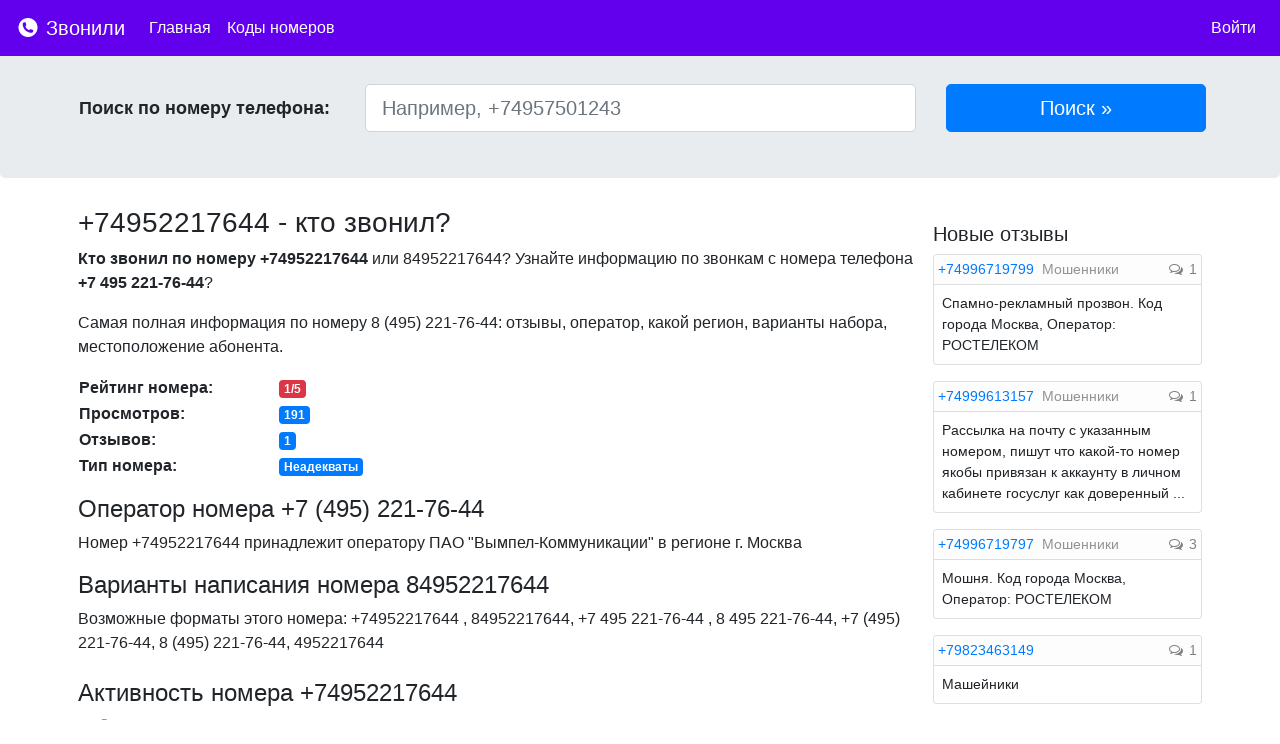

--- FILE ---
content_type: text/html; charset=UTF-8
request_url: https://zvonili.com/phone/4952217644
body_size: 9249
content:
<!DOCTYPE html>
<html lang="ru">
<head>
    <meta charset="utf-8">
    <meta name="viewport" content="width=device-width, initial-scale=1, shrink-to-fit=no">

    <meta name="description" content="Кто звонил с номера?">
    <meta name="author" content="">
    <link rel="icon" href="/favicon.ico">
    <meta name="yandex-verification" content="fd0d7bd4ff299074" />

    <title>+74952217644 - кто звонил с этого номера? Отзывы, рейтинг, комментарии</title>

    <link rel="stylesheet" href="/css/bootstrap.min.css">
    <link rel="stylesheet" href="/css/font-awesome.min.css">
    <link href="/css/main.css" rel="stylesheet">

        <link href="/css/bars-square.css" rel="stylesheet">
    <link href="/css/chartist.min.css" rel="stylesheet">

    <style type="text/css">
        .ct-series-a .ct-bar, .ct-series-a .ct-line, .ct-series-a .ct-point, .ct-series-a .ct-slice-donut {
            stroke: #007bff; !important;
        }
    </style>

        <script>window.yaContextCb=window.yaContextCb||[]</script>
    <script src="https://yandex.ru/ads/system/context.js" async></script>

</head>

<body>

<nav class="navbar navbar-dark navbar-expand-lg fixed-top" style="background-color:  #6200EE !important">
    <a class="navbar-brand" href="/">
        <img src="/img/logo.svg"  style="width: 24px; height: 24px; padding-top: 5px; vertical-align: top">
        Звонили
    </a>

    <button class="navbar-toggler navbar-toggler-right custom-toggler" type="button" data-toggle="collapse"
            data-target="#navbarMenu" aria-controls="navbarMenu" aria-expanded="false"
            aria-label="nac">
        <span class="navbar-toggler-icon" ></span>
    </button>

    <div class="collapse navbar-collapse" id="navbarMenu">
        <ul class="navbar-nav mr-auto">
            <li class="nav-item active">
                <a class="nav-link" href="/">Главная</a>
            </li>
            <li class="nav-item active">
                <a class="nav-link" href="/codes">Коды номеров</a>
            </li>

        </ul>

        <ul class="navbar-nav">
                            <li class="nav-item active">
                    <a class="nav-link" href="https://zvonili.com/login">Войти</a>
                </li>
                    </ul>
    </div>




</nav>



<div class="jumbotron">
    <div class="container p-1">
       <div class="row">

        <form action="/phone/search" method="post" class="form-inline w-100">

            <div class="col-lg-3 find_input">
                <label class="find_title">Поиск по номеру телефона:</label>
            </div>

            <div class="col-lg-6 find_input">
                <input type="text" class="form-control form-control-lg" style="width: 100%" name="number"
                       placeholder="Например, +74957501243" id="number" value="">
            </div>
            <div class="col-lg-3 find_input">
                <input type="submit" class="btn btn-primary btn-lg" style="width: 100%" href="#" value="Поиск &raquo;"
                       role="button"/>
            </div>
            <input type="hidden" name="_token" value="P1n5Jv4tGczHNgw2Jtd2cLEThiLumJb0fhWjJ956">

        </form>

       </div>
    </div>
</div>

<div class="container">
        <div class="row">

        <div class="col-lg-9 p-2" itemscope itemtype="http://schema.org/Place">

            
            <div>
                <h1><span itemprop="name">+74952217644</span> - кто звонил?</h1>
            </div>

            <div class="mt-2">
                <p>
                    <b>Кто звонил по номеру +74952217644</b> или 84952217644?
                    Узнайте информацию по звонкам с номера телефона <b>+7 495 221-76-44</b>?
                </p>
                <p>
                    Самая полная информация по номеру <span itemprop="telephone">8 (495) 221-76-44</span>: отзывы,
                    оператор, какой регион, варианты набора, местоположение абонента.
                </p>

            </div>


                

                <table class="mb-3">
                    <tr>
                        <td style="min-width: 200px;"><span class="font-weight-bold">Рейтинг номера:</span></td>
                        <td><span class="badge badge-danger">1/5</span>
                        </td>
                    </tr>
                    <tr>
                        <td><span class="font-weight-bold">Просмотров:</span></td>
                        <td><span class="badge badge-primary">191</span></td>
                    </tr>
                                        <tr>
                        <td><span class="font-weight-bold">Отзывов:</span></td>
                        <td><span class="badge badge-primary">1</span></td>
                    </tr>
                                                            <tr>
                        <td><span class="font-weight-bold">Тип номера:</span></td>
                        <td>
                                                        <span class="badge badge-primary">Неадекваты</span>
                                                    </td>
                    </tr>
                    
                </table>

            <div class="d-md-none">
                <a href="#addnewcomment" class="btn btn-primary btn-sm">Оставить отзыв <i class="fa fa-comment-o"></i></a>
            </div>

            <div class="mt-3">
                <h2>Оператор номера +7 (495) 221-76-44</h2>
                Номер +74952217644 принадлежит оператору ПАО "Вымпел-Коммуникации" в
                регионе <span itemprop="address">г. Москва</span>
            </div>

                
            <span itemprop="aggregateRating" itemscope itemtype="http://schema.org/AggregateRating">
            <span itemprop="ratingValue" content="1"></span>
            <span itemprop="reviewCount" content="1"></span>
        </span>


            <div class="mt-3">
                <h2>Варианты написания номера 84952217644</h2>
                Возможные форматы этого номера: +74952217644                , 84952217644, +7 495 221-76-44                , 8 495 221-76-44, +7 (495) 221-76-44,
                8 (495) 221-76-44, 4952217644            </div>

            <div id="act" class="mt-4">
                <h2>Активность номера +74952217644</h2>
                <div id="charts" style="height: 240px;text-anchor: middle"></div>
            </div>

            <div class="mt-3 mb-3">
                <p>
                    Если Вам звонили с номера +7 (495) 221-76-44 - оставьте свой отзыв по этому
                    номеру. Благодаря этому другие пользователи смогут видеть самую актуальную информацию по номеру
                </p>
            </div>

                                <div class="mt-4 mb-4">
                    <!-- Yandex.RTB R-A-271624-1 -->
                    <div id="yandex_rtb_R-A-271624-1"></div>
                    <script type="text/javascript">
                        (function(w, d, n, s, t) {
                            w[n] = w[n] || [];
                            w[n].push(function() {
                                Ya.Context.AdvManager.render({
                                    blockId: "R-A-271624-1",
                                    renderTo: "yandex_rtb_R-A-271624-1",
                                    async: true
                                });
                            });
                            t = d.getElementsByTagName("script")[0];
                            s = d.createElement("script");
                            s.type = "text/javascript";
                            s.src = "//an.yandex.ru/system/context.js";
                            s.async = true;
                            t.parentNode.insertBefore(s, t);
                        })(this, this.document, "yandexContextAsyncCallbacks");
                    </script>
                </div>
                
            <span class="anchor" id="addnewcomment"></span>

            <div class="card border-primary">
                <div class="card-header p-2 bg-primary">
                    <span style="color:white; font-weight: bold;">Добавить отзыв</span>
                </div>
                <div class="card-block p-2">
                    <form action="" method="post" role="form" id="form-comment">
                        <input type="hidden" name="_token" value="P1n5Jv4tGczHNgw2Jtd2cLEThiLumJb0fhWjJ956">
                        <div class="form-group">
                            <label for="comment" class="d-none d-md-block">Комментарий:</label>
                            <textarea class="form-control" placeholder="Ваш комментарий" id="comment" name="comment"
                                      style="min-height: 200px;"
                                      minlength="5" required></textarea>
                        </div>

                        <div class="form-row">
                            <div class="col-md-6">
                                <div class="form-group row">
                                    <label for="name" class="d-none d-md-block col-sm-3 col-form-label">Имя:</label>
                                    <div class="col-sm-8">
                                                                                <input class="form-control" type="text" value="" id="name"
                                               placeholder="Имя"
                                               name="name" required autocomplete="off" minlength="2" maxlength="40">
                                                                            </div>
                                </div>
                            </div>
                            <div class="col-md-6">
                                <div class="form-group row">
                                    <label for="type" class="d-none d-md-block col-sm-4 col-form-label">Тип
                                        звонка:</label>
                                    <div class="col-sm-8">
                                        <select id="type" name="type" class="form-control">
                                            <option value="1">Тип звонка</option>
                                                                                        <option value="1">Другое</option>
                                                                                        <option value="2">Мошенники</option>
                                                                                        <option value="3">Реклама</option>
                                                                                        <option value="4">Коллекторы</option>
                                                                                        <option value="5">Опросы</option>
                                                                                        <option value="6">Хулиганы</option>
                                                                                        <option value="7">Колл-центры</option>
                                                                                        <option value="8">Неадекваты</option>
                                                                                    </select>
                                    </div>

                                </div>
                            </div>


                        </div>
                        <div class="form-row">
                            <div class="col-md-6">
                                <div class="form-group row">
                                    <label for="rating" class="col-sm-3">Оценка:</label>
                                    <div class="col-sm-9">
                                        <select id="rating" name="rating" style="" autocomplete="off">
                                            <option value="1">1</option>
                                            <option value="2">2</option>
                                            <option value="3">3</option>
                                            <option value="4">4</option>
                                            <option value="5">5</option>
                                        </select>
                                    </div>


                                </div>
                            </div>
                        </div>

                        
                        <div class="form-group">
                            <input style="" type="submit" name="send" class="col-md-3 col-12 btn btn-primary"
                                   value="Отправить отзыв"/>
                        </div>

                        
                    </form>
                </div>

            </div>


            <div style="margin-top: 20px;">

                <h4 class="mb-3">Отзывы по номеру +74952217644</h4>

                                <div class="card w-100 mb-3" itemprop="review" itemscope itemtype="http://schema.org/Review">

                    <div class="card-header p-2">
                        <img data-radius="5" data-name="Александр"  class="profile imgr"/>
                        <span itemprop="author"><b>Александр</b></span>                        <span style="font-size: 14px;"> 06.04.2023 15:10</span>                        <span><a href="/phone/4952217644/comment/1846924">...</a></span>

                        <div style="float: right">
                                                    </div>
                    </div>
                    <div class="card-block p-2" itemprop="description">
                        <blockquote class="card-blockquote">
                            Сброс звонок... проверяют рабочий ли номер                        </blockquote>
                        <span class="type">Неадекваты</span>                    </div>
                    <div class="d-flex justify-content-between mb-2 mr-2">
                        <div class="pl-2">
                                                    </div>
                        <div>
                            <a id="likebut" style="color: #808080;" href="javascript:like(1846924);"><i class="fa fa-thumbs-up"></i></a>
                            <span id="like_1846924">0</span>
                            <a style="margin-left: 10px; color: #808080;" id="dislikebut" href="javascript:dislike(1846924);"><i class="fa fa-thumbs-down"></i></a>
                            <span id="dislike_1846924">0</span>
                        </div>
                    </div>

                </div>

                
                
            </div>

                <div class="mt-2 mb-3">
                    <div class="card">
                        <div class="card-body">
                            <span class="card-title">Поделиться информацией о номере</span>
                            <div class="row mt-2">
                                <div class="col-lg-6">
                                    <div style="display:inline-block">
                                        <a href="https://vk.com/share.php?url=https://zvonili.com/phone/4952217644" target="_blank"><img width="28" height="28" src="/img/vks.svg"></a>
                                    </div>

                                    <div style="display:inline-block" class="ml-2">
                                        <a href="https://www.facebook.com/sharer/sharer.php?u=https://zvonili.com/phone/4952217644" target="_blank"><img width="28" height="28" src="/img/fb.svg"></a>
                                    </div>
                                </div>
                            </div>
                        </div>
                    </div>
                </div>

                
                                    <div class="col-lg-12 mt-3 mb-3 text-center">
                        <a class="btn btn-primary btn-sm" href="#" role="button" data-toggle="modal" data-target="#loginrequired"><i class="fa fa-bell"></i> Подписаться</a>
                    </div>

                    <div class="modal fade" id="loginrequired" tabindex="-1" role="dialog" aria-labelledby="Необходима регистрация" aria-hidden="true">
                        <div class="modal-dialog modal-dialog-centered" role="document">
                            <div class="modal-content">
                                <div class="modal-header">
                                    <h5 class="modal-title" id="exampleModalCenterTitle">Подписаться</h5>
                                    <button type="button" class="close" data-dismiss="modal" aria-label="Close">
                                        <span aria-hidden="true">&times;</span>
                                    </button>
                                </div>
                                <div class="modal-body">
                                    <p>Для того, чтобы подписаться на новые комментарии по этому номеру, пожалуйста, <a href="/login">войдите</a> или <a href="/register">зарегистрируйтесь</a></p>
                                </div>
                                <div class="modal-footer">
                                    <button type="button" class="btn btn-primary" data-dismiss="modal">Закрыть</button>
                                </div>
                            </div>
                        </div>
                    </div>
                
                                <div class="mt-4 mb-3">
                    <div class="card">
                        <div class="card-body">
                            <h4 class="card-title">Похожие номера с отзывами</h4>
                            <div class="row">
                                                                <div class="col-12 col-md-3 mb-2">
                                    <a href="/phone/4952213973">+74952213973</a>                                    Отзывов: 1                                </div>
                                                                <div class="col-12 col-md-3 mb-2">
                                    <a href="/phone/4952213992">+74952213992</a>                                    Отзывов: 2                                </div>
                                                                <div class="col-12 col-md-3 mb-2">
                                    <a href="/phone/4952213975">+74952213975</a>                                    Отзывов: 1                                </div>
                                                                <div class="col-12 col-md-3 mb-2">
                                    <a href="/phone/4952216082">+74952216082</a>                                    Отзывов: 2                                </div>
                                                                <div class="col-12 col-md-3 mb-2">
                                    <a href="/phone/4952210879">+74952210879</a>                                    Отзывов: 1                                </div>
                                                                <div class="col-12 col-md-3 mb-2">
                                    <a href="/phone/4952215257">+74952215257</a>                                    Отзывов: 5                                </div>
                                                                <div class="col-12 col-md-3 mb-2">
                                    <a href="/phone/4952213890">+74952213890</a>                                    Отзывов: 1                                </div>
                                                                <div class="col-12 col-md-3 mb-2">
                                    <a href="/phone/4952213947">+74952213947</a>                                    Отзывов: 1                                </div>
                                                                <div class="col-12 col-md-3 mb-2">
                                    <a href="/phone/4952217379">+74952217379</a>                                    Отзывов: 1                                </div>
                                                                <div class="col-12 col-md-3 mb-2">
                                    <a href="/phone/4952211002">+74952211002</a>                                    Отзывов: 1                                </div>
                                                                <div class="col-12 col-md-3 mb-2">
                                    <a href="/phone/4952216866">+74952216866</a>                                    Отзывов: 1                                </div>
                                                                <div class="col-12 col-md-3 mb-2">
                                    <a href="/phone/4952218990">+74952218990</a>                                    Отзывов: 2                                </div>
                                                                <div class="col-12 col-md-3 mb-2">
                                    <a href="/phone/4952210229">+74952210229</a>                                    Отзывов: 1                                </div>
                                                                <div class="col-12 col-md-3 mb-2">
                                    <a href="/phone/4952213946">+74952213946</a>                                    Отзывов: 1                                </div>
                                                                <div class="col-12 col-md-3 mb-2">
                                    <a href="/phone/4952218659">+74952218659</a>                                    Отзывов: 1                                </div>
                                                                <div class="col-12 col-md-3 mb-2">
                                    <a href="/phone/4952216875">+74952216875</a>                                    Отзывов: 1                                </div>
                                                                <div class="col-12 col-md-3 mb-2">
                                    <a href="/phone/4952217006">+74952217006</a>                                    Отзывов: 1                                </div>
                                                                <div class="col-12 col-md-3 mb-2">
                                    <a href="/phone/4952214951">+74952214951</a>                                    Отзывов: 2                                </div>
                                                                <div class="col-12 col-md-3 mb-2">
                                    <a href="/phone/4952215234">+74952215234</a>                                    Отзывов: 2                                </div>
                                                                <div class="col-12 col-md-3 mb-2">
                                    <a href="/phone/4952217193">+74952217193</a>                                    Отзывов: 1                                </div>
                                                            </div>
                        </div>
                    </div>
                </div>
                
                                <div class="mt-4 mb-3">
                    <div class="card">
                        <div class="card-body">
                            <h4 class="card-title">Похожие номера</h4>
                            <div class="row">
                                                                <div class="col-12 col-md-3">
                                    <a href="/phone/4952215570">+74952215570</a>                                </div>
                                                                <div class="col-12 col-md-3">
                                    <a href="/phone/4952217748">+74952217748</a>                                </div>
                                                                <div class="col-12 col-md-3">
                                    <a href="/phone/4952215259">+74952215259</a>                                </div>
                                                                <div class="col-12 col-md-3">
                                    <a href="/phone/4952212020">+74952212020</a>                                </div>
                                                                <div class="col-12 col-md-3">
                                    <a href="/phone/4952212917">+74952212917</a>                                </div>
                                                                <div class="col-12 col-md-3">
                                    <a href="/phone/4952216436">+74952216436</a>                                </div>
                                                                <div class="col-12 col-md-3">
                                    <a href="/phone/4952216622">+74952216622</a>                                </div>
                                                                <div class="col-12 col-md-3">
                                    <a href="/phone/4952218862">+74952218862</a>                                </div>
                                                                <div class="col-12 col-md-3">
                                    <a href="/phone/4952219245">+74952219245</a>                                </div>
                                                                <div class="col-12 col-md-3">
                                    <a href="/phone/4952213973">+74952213973</a>                                </div>
                                                                <div class="col-12 col-md-3">
                                    <a href="/phone/4952210122">+74952210122</a>                                </div>
                                                                <div class="col-12 col-md-3">
                                    <a href="/phone/4952215239">+74952215239</a>                                </div>
                                                                <div class="col-12 col-md-3">
                                    <a href="/phone/4952219958">+74952219958</a>                                </div>
                                                                <div class="col-12 col-md-3">
                                    <a href="/phone/4952219367">+74952219367</a>                                </div>
                                                                <div class="col-12 col-md-3">
                                    <a href="/phone/4952211022">+74952211022</a>                                </div>
                                                                <div class="col-12 col-md-3">
                                    <a href="/phone/4952217566">+74952217566</a>                                </div>
                                                                <div class="col-12 col-md-3">
                                    <a href="/phone/4952210948">+74952210948</a>                                </div>
                                                                <div class="col-12 col-md-3">
                                    <a href="/phone/4952212775">+74952212775</a>                                </div>
                                                                <div class="col-12 col-md-3">
                                    <a href="/phone/4952210384">+74952210384</a>                                </div>
                                                                <div class="col-12 col-md-3">
                                    <a href="/phone/4952212883">+74952212883</a>                                </div>
                                                            </div>
                        </div>
                    </div>
                </div>
                
            <div style="margin-bottom: 20px; margin-top: 20px;">
                Если Вы являетесь владельцем данного номера и считаете, что здесь опубликована неверная или заведомо ложная информация, пожалуйста, напишите нам об этом - <a href="/contact">обратная связь</a>
            </div>
        </div>
        <div class="col-lg-3 p-2">

            
                <div class="mt-3 mb-3">
                    <div id="yandex_rtb_side"></div>
                    <script>window.yaContextCb.push(()=>{ Ya.Context.AdvManager.render({ renderTo: 'yandex_rtb_side', blockId: window.innerWidth > 375 ? 'R-A-271624-6' : 'R-A-271624-5' }) })</script>
                </div>

            

                <h4 class="mt-2 mb-2">Новые отзывы</h4>

                                <div class="card w-100 mb-3 mdm">
                    <div class="card-header p-1" style="background-color: #FDFDFD">
                        <a class="pr-1"  href="/phone/4996719799">+74996719799</a>
                        <span class="" style="color: #909497 ;display: inline;">Мошенники</span></span>
                        <span class="float-right">
                          <span class="phone_comments"><i
                                      class="fa fa-comments-o"></i> 1</span>
                    </span>

                    </div>

                    <div class="card-block p-2">
                        <span>Спамно-рекламный прозвон. Код города Москва, Оператор: РОСТЕЛЕКОМ</span>
                    </div>

                </div>

                                <div class="card w-100 mb-3 mdm">
                    <div class="card-header p-1" style="background-color: #FDFDFD">
                        <a class="pr-1"  href="/phone/4999613157">+74999613157</a>
                        <span class="" style="color: #909497 ;display: inline;">Мошенники</span></span>
                        <span class="float-right">
                          <span class="phone_comments"><i
                                      class="fa fa-comments-o"></i> 1</span>
                    </span>

                    </div>

                    <div class="card-block p-2">
                        <span>Рассылка на почту с указанным номером, пишут что какой-то номер якобы привязан к аккаунту в личном кабинете госуслуг как доверенный ...</span>
                    </div>

                </div>

                                <div class="card w-100 mb-3 mdm">
                    <div class="card-header p-1" style="background-color: #FDFDFD">
                        <a class="pr-1"  href="/phone/4996719797">+74996719797</a>
                        <span class="" style="color: #909497 ;display: inline;">Мошенники</span></span>
                        <span class="float-right">
                          <span class="phone_comments"><i
                                      class="fa fa-comments-o"></i> 3</span>
                    </span>

                    </div>

                    <div class="card-block p-2">
                        <span>Мошня. Код города Москва, Оператор: РОСТЕЛЕКОМ</span>
                    </div>

                </div>

                                <div class="card w-100 mb-3 mdm">
                    <div class="card-header p-1" style="background-color: #FDFDFD">
                        <a class="pr-1"  href="/phone/9823463149">+79823463149</a>
                        </span>
                        <span class="float-right">
                          <span class="phone_comments"><i
                                      class="fa fa-comments-o"></i> 1</span>
                    </span>

                    </div>

                    <div class="card-block p-2">
                        <span>Машейники</span>
                    </div>

                </div>

                                <div class="card w-100 mb-3 mdm">
                    <div class="card-header p-1" style="background-color: #FDFDFD">
                        <a class="pr-1"  href="/phone/9610582026">+79610582026</a>
                        <span class="" style="color: #909497 ;display: inline;">Мошенники</span></span>
                        <span class="float-right">
                          <span class="phone_comments"><i
                                      class="fa fa-comments-o"></i> 2</span>
                    </span>

                    </div>

                    <div class="card-block p-2">
                        <span>Мошенники</span>
                    </div>

                </div>

                                <div class="card w-100 mb-3 mdm">
                    <div class="card-header p-1" style="background-color: #FDFDFD">
                        <a class="pr-1"  href="/phone/9205568375">+79205568375</a>
                        <span class="" style="color: #909497 ;display: inline;">Мошенники</span></span>
                        <span class="float-right">
                          <span class="phone_comments"><i
                                      class="fa fa-comments-o"></i> 1</span>
                    </span>

                    </div>

                    <div class="card-block p-2">
                        <span>Мошенники , пытаются писать через what’s up.</span>
                    </div>

                </div>

                                <div class="card w-100 mb-3 mdm">
                    <div class="card-header p-1" style="background-color: #FDFDFD">
                        <a class="pr-1"  href="/phone/9610582026">+79610582026</a>
                        <span class="" style="color: #909497 ;display: inline;">Мошенники</span></span>
                        <span class="float-right">
                          <span class="phone_comments"><i
                                      class="fa fa-comments-o"></i> 2</span>
                    </span>

                    </div>

                    <div class="card-block p-2">
                        <span>Представились приставами и требовали обеспечить доступ в жилье для описи имущества из за кредита закрытого по истечении срока давности</span>
                    </div>

                </div>

                                <div class="card w-100 mb-3 mdm">
                    <div class="card-header p-1" style="background-color: #FDFDFD">
                        <a class="pr-1"  href="/phone/9223265845">+79223265845</a>
                        <span class="" style="color: #909497 ;display: inline;">Мошенники</span></span>
                        <span class="float-right">
                          <span class="phone_comments"><i
                                      class="fa fa-comments-o"></i> 1</span>
                    </span>

                    </div>

                    <div class="card-block p-2">
                        <span>Мошеничество</span>
                    </div>

                </div>

                                <div class="card w-100 mb-3 mdm">
                    <div class="card-header p-1" style="background-color: #FDFDFD">
                        <a class="pr-1"  href="/phone/9250765375">+79250765375</a>
                        <span class="" style="color: #909497 ;display: inline;">Мошенники</span></span>
                        <span class="float-right">
                          <span class="phone_comments"><i
                                      class="fa fa-comments-o"></i> 1</span>
                    </span>

                    </div>

                    <div class="card-block p-2">
                        <span>Мошенничество</span>
                    </div>

                </div>

                                <div class="card w-100 mb-3 mdm">
                    <div class="card-header p-1" style="background-color: #FDFDFD">
                        <a class="pr-1"  href="/phone/9021124087">+79021124087</a>
                        <span class="" style="color: #909497 ;display: inline;">Мошенники</span></span>
                        <span class="float-right">
                          <span class="phone_comments"><i
                                      class="fa fa-comments-o"></i> 1</span>
                    </span>

                    </div>

                    <div class="card-block p-2">
                        <span>Мошенники</span>
                    </div>

                </div>

                                <div class="card w-100 mb-3 mdm">
                    <div class="card-header p-1" style="background-color: #FDFDFD">
                        <a class="pr-1"  href="/phone/9021126056">+79021126056</a>
                        <span class="" style="color: #909497 ;display: inline;">Мошенники</span></span>
                        <span class="float-right">
                          <span class="phone_comments"><i
                                      class="fa fa-comments-o"></i> 1</span>
                    </span>

                    </div>

                    <div class="card-block p-2">
                        <span>Мошенники</span>
                    </div>

                </div>

                                <div class="card w-100 mb-3 mdm">
                    <div class="card-header p-1" style="background-color: #FDFDFD">
                        <a class="pr-1"  href="/phone/4993720117">+74993720117</a>
                        <span class="" style="color: #909497 ;display: inline;">Мошенники</span></span>
                        <span class="float-right">
                          <span class="phone_comments"><i
                                      class="fa fa-comments-o"></i> 1</span>
                    </span>

                    </div>

                    <div class="card-block p-2">
                        <span>Мошенники. Якобы "Билайн", пытаются развести хитро: пришла оплата  Вам, ошибочно, пройдите по ссылке и т.д. Цель: доступ к счету и деньгам на телефоне, вывод</span>
                    </div>

                </div>

                                <div class="card w-100 mb-3 mdm">
                    <div class="card-header p-1" style="background-color: #FDFDFD">
                        <a class="pr-1"  href="/phone/9660266655">+79660266655</a>
                        <span class="" style="color: #909497 ;display: inline;">Мошенники</span></span>
                        <span class="float-right">
                          <span class="phone_comments"><i
                                      class="fa fa-comments-o"></i> 1</span>
                    </span>

                    </div>

                    <div class="card-block p-2">
                        <span>Мошенники. Якобы "Билайн", пытаются развести хитро: пришла оплата  Вам, ошибочно, пройдите по ссылке и т.д. Цель: доступ к счету и деньгам на телефоне, вывод</span>
                    </div>

                </div>

                                <div class="card w-100 mb-3 mdm">
                    <div class="card-header p-1" style="background-color: #FDFDFD">
                        <a class="pr-1"  href="/phone/4996475518">+74996475518</a>
                        <span class="" style="color: #909497 ;display: inline;">Мошенники</span></span>
                        <span class="float-right">
                          <span class="phone_comments"><i
                                      class="fa fa-comments-o"></i> 4</span>
                    </span>

                    </div>

                    <div class="card-block p-2">
                        <span>+74996475518  -  этот номер телефона указан как контактный в письме для подтверждения  доверенного контакта, который указывается в Госуслугах. ...</span>
                    </div>

                </div>

                                <div class="card w-100 mb-3 mdm">
                    <div class="card-header p-1" style="background-color: #FDFDFD">
                        <a class="pr-1"  href="/phone/8127676109">+78127676109</a>
                        <span class="" style="color: #909497 ;display: inline;">Мошенники</span></span>
                        <span class="float-right">
                          <span class="phone_comments"><i
                                      class="fa fa-comments-o"></i> 1</span>
                    </span>

                    </div>

                    <div class="card-block p-2">
                        <span>Номер принадлежит мошеникам, разводят в сфере трейдинга</span>
                    </div>

                </div>

                                <div class="card w-100 mb-3 mdm">
                    <div class="card-header p-1" style="background-color: #FDFDFD">
                        <a class="pr-1"  href="/phone/4996475518">+74996475518</a>
                        <span class="" style="color: #909497 ;display: inline;">Мошенники</span></span>
                        <span class="float-right">
                          <span class="phone_comments"><i
                                      class="fa fa-comments-o"></i> 4</span>
                    </span>

                    </div>

                    <div class="card-block p-2">
                        <span>МОШЕННИКИ!!! На e-mail пришло письмо от якобы ЕСИА с адреса core🦮miopserts•ru. Содержание: "Уважаемый(ая) Имя Фамилия, Вы подтвердили доверенный ...</span>
                    </div>

                </div>

                                <div class="card w-100 mb-3 mdm">
                    <div class="card-header p-1" style="background-color: #FDFDFD">
                        <a class="pr-1"  href="/phone/4996719797">+74996719797</a>
                        <span class="" style="color: #909497 ;display: inline;">Мошенники</span></span>
                        <span class="float-right">
                          <span class="phone_comments"><i
                                      class="fa fa-comments-o"></i> 3</span>
                    </span>

                    </div>

                    <div class="card-block p-2">
                        <span>Аллекают и сбрасывают</span>
                    </div>

                </div>

                                <div class="card w-100 mb-3 mdm">
                    <div class="card-header p-1" style="background-color: #FDFDFD">
                        <a class="pr-1"  href="/phone/9690724319">+79690724319</a>
                        <span class="" style="color: #909497 ;display: inline;">Мошенники</span></span>
                        <span class="float-right">
                          <span class="phone_comments"><i
                                      class="fa fa-comments-o"></i> 1</span>
                    </span>

                    </div>

                    <div class="card-block p-2">
                        <span>Мошенники</span>
                    </div>

                </div>

                                <div class="card w-100 mb-3 mdm">
                    <div class="card-header p-1" style="background-color: #FDFDFD">
                        <a class="pr-1"  href="/phone/4996719797">+74996719797</a>
                        </span>
                        <span class="float-right">
                          <span class="phone_comments"><i
                                      class="fa fa-comments-o"></i> 3</span>
                    </span>

                    </div>

                    <div class="card-block p-2">
                        <span>Добрый день. Извините за беспокойство. Досвидания.</span>
                    </div>

                </div>

                                <div class="card w-100 mb-3 mdm">
                    <div class="card-header p-1" style="background-color: #FDFDFD">
                        <a class="pr-1"  href="/phone/9156226516">+79156226516</a>
                        <span class="" style="color: #909497 ;display: inline;">Мошенники</span></span>
                        <span class="float-right">
                          <span class="phone_comments"><i
                                      class="fa fa-comments-o"></i> 3</span>
                    </span>

                    </div>

                    <div class="card-block p-2">
                        <span>Срок вашего телефона заканчивается, надо продливать</span>
                    </div>

                </div>

                

        </div>

    </div>

    <div class="d-md-none" style="float: right; bottom: 18px; right: 18px; position: fixed;">
        <a href="#addnewcomment">
            <svg xmlns="http://www.w3.org/2000/svg" xmlns:xlink="http://www.w3.org/1999/xlink" style="width: 8vw; height: 8vw;" x="0px" y="0px" viewBox="0 0 122.879 122.879" enable-background="new 0 0 122.879 122.879" xml:space="preserve"><g><path fill="#007bff" fill-rule="evenodd" clip-rule="evenodd" d="M104.885,17.995c23.993,23.994,23.993,62.896,0,86.89 c-23.994,23.993-62.896,23.993-86.89,0c-23.993-23.994-23.993-62.896,0-86.89C41.989-5.998,80.891-5.998,104.885,17.995 L104.885,17.995z M93.607,57.949c1.928,0,3.49,1.563,3.49,3.49c0,1.928-1.563,3.49-3.49,3.49H64.93v28.678 c0,1.928-1.563,3.49-3.49,3.49c-1.927,0-3.489-1.563-3.489-3.49V64.93H29.272c-1.928,0-3.491-1.563-3.491-3.49 c0-1.927,1.563-3.49,3.491-3.49H57.95V29.271c0-1.927,1.563-3.49,3.489-3.49c1.928,0,3.49,1.563,3.49,3.49v28.678H93.607 L93.607,57.949z"/></g></svg>
        </a>
    </div>

    <script type="text/javascript">
        var labels = [];
        var series = [];
    </script>

</div><!-- /container -->


<footer class="footer">
    <div class="container">
        <span><a href="/rules">Правила</a></span>
        <span class="ml-3"><a href="/contact">Контакты</a></span>
        <span class="ml-3"><a href="https://play.google.com/store/apps/details?id=com.aksis.whocalls&referrer=utm_source%3Dsite%26utm_medium%3Dbanner%26utm_term%3Dapp%26utm_campaign%3Dzvonili" target="_blank"><img style="width: 110px;" src="/img/gplay.svg"></a></span>
        <span class="ml-3"><a href="https://vk.com/zvonilicom" target="_blank"><img width="24" height="24" src="/img/vk.svg"></a></span>
        <span style="float: right" class="text-muted">zvonili.com 2021</span>
    </div>
</footer>

<script src="/js/jquery-3.3.1.min.js"></script>
<script src="/js/popper.min.js"></script>
<script src="/js/bootstrap.min.js"></script>

<script src="/js/initial.min.js"></script>
<script src="/js/main.js"></script>

    <script src="/js/jquery.barrating.min.js"></script>
    <script src="/js/parsley.min.js"></script>
    <script src="/js/chartist.min.js"></script>
    <script src="/js/form.js"></script>

<!-- Yandex.Metrika counter -->
<script type="text/javascript" >
    (function (d, w, c) {
        (w[c] = w[c] || []).push(function() {
            try {
                w.yaCounter45696432 = new Ya.Metrika({
                    id:45696432,
                    clickmap:true,
                    trackLinks:true,
                    accurateTrackBounce:true
                });
            } catch(e) { }
        });

        var n = d.getElementsByTagName("script")[0],
            s = d.createElement("script"),
            f = function () { n.parentNode.insertBefore(s, n); };
        s.type = "text/javascript";
        s.async = true;
        s.src = "https://mc.yandex.ru/metrika/watch.js";

        if (w.opera == "[object Opera]") {
            d.addEventListener("DOMContentLoaded", f, false);
        } else { f(); }
    })(document, window, "yandex_metrika_callbacks");
</script>
<noscript><div><img src="https://mc.yandex.ru/watch/45696432" style="position:absolute; left:-9999px;" alt="" /></div></noscript>
<!-- /Yandex.Metrika counter -->

</body>
</html>

--- FILE ---
content_type: image/svg+xml
request_url: https://zvonili.com/img/vks.svg
body_size: 1447
content:
<?xml version="1.0" encoding="iso-8859-1"?>
<!-- Generator: Adobe Illustrator 18.1.1, SVG Export Plug-In . SVG Version: 6.00 Build 0)  -->
<svg xmlns="http://www.w3.org/2000/svg" xmlns:xlink="http://www.w3.org/1999/xlink" version="1.1" id="Capa_1" x="0px" y="0px" viewBox="0 0 14.171 14.171" style="enable-background:new 0 0 14.171 14.171;" xml:space="preserve" width="512px" height="512px">
<g>
	<path d="M13.268,0H0.905C0.405,0,0,0.405,0,0.904v12.363c0,0.499,0.405,0.904,0.905,0.904h12.362   c0.499,0,0.904-0.405,0.904-0.904V0.904C14.172,0.404,13.767,0,13.268,0z M11.755,8.635c0.259,0.264,0.821,0.707,0.719,1.158   c-0.094,0.414-0.712,0.263-1.312,0.287c-0.685,0.029-1.091,0.044-1.503-0.287C9.465,9.636,9.351,9.45,9.165,9.242   C8.996,9.054,8.783,8.717,8.493,8.73C7.972,8.756,8.135,9.482,7.95,9.977c-2.896,0.456-4.059-1.333-5.085-3.069   C2.368,6.067,1.65,4.261,1.65,4.261l2.048-0.007c0,0,0.657,1.195,0.831,1.503c0.148,0.262,0.311,0.47,0.479,0.704   c0.141,0.194,0.364,0.574,0.608,0.543c0.397-0.051,0.469-1.591,0.223-2.107C5.741,4.688,5.506,4.615,5.263,4.544   C5.345,4.026,7.56,3.918,7.918,4.32c0.52,0.584-0.36,2.21,0.352,2.684c1-0.524,1.854-2.718,1.854-2.718l2.398,0.015   c0,0-0.375,1.186-0.768,1.712c-0.229,0.308-0.989,0.994-0.959,1.503C10.819,7.919,11.437,8.311,11.755,8.635z" fill="#4680c2"/>
</g>
<g>
</g>
<g>
</g>
<g>
</g>
<g>
</g>
<g>
</g>
<g>
</g>
<g>
</g>
<g>
</g>
<g>
</g>
<g>
</g>
<g>
</g>
<g>
</g>
<g>
</g>
<g>
</g>
<g>
</g>
</svg>
